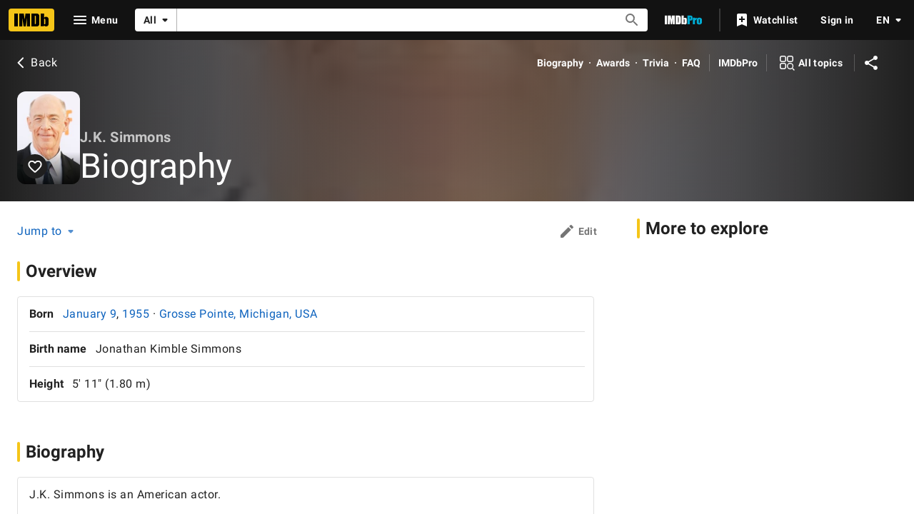

--- FILE ---
content_type: text/html; charset=UTF-8
request_url: https://www.imdb.com/name/nm0799777/bio
body_size: 2221
content:
<!DOCTYPE html>
<html lang="en">
<head>
    <meta charset="utf-8">
    <meta name="viewport" content="width=device-width, initial-scale=1">
    <title></title>
    <style>
        body {
            font-family: "Arial";
        }
    </style>
    <script type="text/javascript">
    window.awsWafCookieDomainList = [];
    window.gokuProps = {
"key":"AQIDAHjcYu/GjX+QlghicBgQ/7bFaQZ+m5FKCMDnO+vTbNg96AH8rhIMJ+z/0ZlnwNGCUsFTAAAAfjB8BgkqhkiG9w0BBwagbzBtAgEAMGgGCSqGSIb3DQEHATAeBglghkgBZQMEAS4wEQQM0xF1depSHZO07bzbAgEQgDtkDWjfu/iA1FFovrm1DbICsUAV04yfVyp7MT61DYp7EWM6jDnLUg9RkBp27QieKrX3EpH4gWzcP8WQoA==",
          "iv":"D549ywFWpQAAATL/",
          "context":"[base64]/SUHs0A7icC9gaH9Z6NhPHCMPv0Sb18dS8wn2WfmCLW6yT7HgpRY/l8MERbDp9wlFFfKGi4vgsx2Ry4LfbiALgo+6kFLWEuLnDfL9IbO2FQDi6NSXuvDt49t9W55zt4ozo+Xw7Dx8cw+MhXbZK0Lf4McWc6F3/80s2Q43PUb57ldp6JYVDAHWJcQmO9ho3KZBt6dN8MedH/pPvx3lhYcnKrw8m5oA3UOjmsvf/[base64]/9llKa4R/xrBRvDzVfs9/cbCN13E5hc0rTKSPg=="
};
    </script>
    <script src="https://1c5c1ecf7303.a481e94e.us-east-2.token.awswaf.com/1c5c1ecf7303/e231f0619a5e/0319a8d4ae69/challenge.js"></script>
</head>
<body>
    <div id="challenge-container"></div>
    <script type="text/javascript">
        AwsWafIntegration.saveReferrer();
        AwsWafIntegration.checkForceRefresh().then((forceRefresh) => {
            if (forceRefresh) {
                AwsWafIntegration.forceRefreshToken().then(() => {
                    window.location.reload(true);
                });
            } else {
                AwsWafIntegration.getToken().then(() => {
                    window.location.reload(true);
                });
            }
        });
    </script>
    <noscript>
        <h1>JavaScript is disabled</h1>
        In order to continue, we need to verify that you're not a robot.
        This requires JavaScript. Enable JavaScript and then reload the page.
    </noscript>
</body>
</html>

--- FILE ---
content_type: application/javascript
request_url: https://dqpnq362acqdi.cloudfront.net/_next/static/chunks/pages/name/%5Bnmconst%5D/bio-63b12787c7fb67db.js
body_size: 4099
content:
(self.webpackChunk_N_E=self.webpackChunk_N_E||[]).push([[2436],{33747:function(e,t,a){(window.__NEXT_P=window.__NEXT_P||[]).push(["/name/[nmconst]/bio",function(){return a(92104)}])},8063:function(e,t,a){"use strict";var i=a(10081),r=a(56296);let n=(0,i.ZP)`
    fragment NameMetadata on Name {
        id
        nameText {
            text
        }
        searchIndexing {
            disableIndexing
        }
        disambiguator {
            text
        }
        knownForV2(limit: 3) {
            credits {
                creditedRoles(first: 1) {
                    edges {
                        node {
                            category {
                                text
                            }
                        }
                    }
                }
                title {
                    titleText {
                        text
                    }
                }
            }
        }
        images(first: 1) {
            total
            edges {
                node {
                    id
                }
            }
        }
        primaryImage {
            id
            url
            height
            width
            caption {
                plainText
            }
        }
        meta {
            canonicalId
            publicationStatus
        }
        bio {
            text {
                plainText
                plaidHtml(
                    queryParams: "ref_=nm_ov_bio_lk"
                    showOriginalTitleText: $originalTitleText
                )
            }
        }
        primaryProfessions {
            category {
                text
                id
            }
        }
        professions {
            profession {
                text
                id
            }
        }
        birthDate {
            displayableProperty {
                value {
                    plainText
                }
            }
            date
            dateComponents {
                day
                month
                year
                isBCE
            }
        }
        deathDate {
            displayableProperty {
                value {
                    plainText
                }
            }
            date
            dateComponents {
                day
                month
                year
            }
        }
        deathStatus
        meterRanking {
            currentRank
            rankChange {
                changeDirection
                difference
            }
        }
        ...NameSubNav
    }
    ${r.k}
`;t.Z=n},56296:function(e,t,a){"use strict";a.d(t,{k:function(){return r}});var i=a(10081);let r=(0,i.ZP)`
    fragment NameSubNav on Name {
        subNavBio: bio {
            id
        }
        subNavTrivia: trivia(first: 0) {
            total
        }
        subNavAwardNominations: awardNominations(first: 0) {
            total
        }
        subNavFaqs: alexaTopQuestions(first: 0) {
            total
        }
    }
`},12727:function(e,t,a){"use strict";a.d(t,{t:function(){return l},c:function(){return s}});var i=a(52322),r=a(10081);a(2784);var n=a(27648),o=e=>{let{data:t}=e;if(!t)return null;let a={id:t.id,canHaveEpisodes:!1};return(0,i.jsx)(n.Z,{...a})};let s=(0,r.ZP)`
    fragment NameContribution on Name {
        id
    }
`,l={component:function(e){return(0,i.jsx)(o,{...e})},fragment:{name:"NameContribution",gql:s}}},77771:function(e,t,a){"use strict";a.d(t,{L:function(){return n}});var i=a(52322);a(2784);var r=a(88169);let n=e=>{let{text:t,href:a}=e;return(0,i.jsxs)(i.Fragment,{children:[a&&(0,i.jsx)(r.TextLink,{text:t,href:a}),!a&&(0,i.jsx)("span",{children:t})]})}},46661:function(e,t,a){"use strict";a.d(t,{y:function(){return s}});var i=a(52322);a(2784);var r=a(66724),n=a(11438),o=a(77771);function s(e){let{day:t,month:a,year:s,localizedBirthDate:l,birthLocationInEnglish:d,localizedBirthLocation:m}=e,{searchNameLinkBuilder:f}=(0,r.WOb)(),{localizedMonthDay:u,monthDayLink:p,localizedYear:g,yearLink:c,birthLocationSearchLink:y}=function(e){let t,a,{day:i,month:r,year:o,localizedBirthDate:s,birthLocationInEnglish:l,searchNameLinkBuilder:d}=e,m=l?d({query:{birth_place:l},refSuffix:[n.Cd.BIRTH,n.Cd.LOCATION]}):void 0,f=s?.split(",")||[];return 2===f.length?(t=(f[0]??"").trim(),a=(f[1]??"").trim()):o?a=(f[0]??"").trim():t=(f[0]??"").trim(),{localizedMonthDay:t,monthDayLink:r&&i?d({query:{birth_monthday:`${r}-${i}`,refine:"birth_monthday"},refSuffix:[n.Cd.BIRTH,n.Cd.MEDIAVIEWER]}):void 0,localizedYear:a,yearLink:o?d({query:{birth_year:String(o)},refSuffix:[n.Cd.BIRTH,n.Cd.YEAR]}):void 0,birthLocationSearchLink:m}}({day:t,month:a,year:s,localizedBirthDate:l,birthLocationInEnglish:d,searchNameLinkBuilder:f}),h=[];return(u||g)&&h.push((0,i.jsxs)(i.Fragment,{children:[u&&(0,i.jsx)(o.L,{text:u,href:p}),u&&g&&(0,i.jsx)("span",{children:", "}),g&&(0,i.jsx)(o.L,{text:g,href:c})]})),m&&h.push({text:m,href:y}),h}},26803:function(e,t,a){"use strict";a.d(t,{_:function(){return s}});var i=a(52322);a(2784);var r=a(66724),n=a(11438),o=a(77771);function s(e){let{day:t,month:a,year:s,localizedDeathDate:l,deathLocationInEnglish:d,localizedDeathLocation:m,deathCause:f}=e,{searchNameLinkBuilder:u}=(0,r.WOb)(),{localizedMonthDay:p,yearMonthDayLink:g,localizedYear:c,yearLink:y,deathLocationSearchLink:h}=function(e){let t,a,{day:i,month:r,year:o,localizedDeathDate:s,deathLocationInEnglish:l,localizedDeathLocation:d,searchNameLinkBuilder:m}=e,f=l&&d?m({query:{death_place:l},refSuffix:[n.Cd.DEATH,n.Cd.LOCATION]}):void 0,u=s?.split(",")||[];return 2===u.length?(t=(u[0]??"").trim(),a=(u[1]??"").trim()):o?a=(u[0]??"").trim():t=(u[0]??"").trim(),{localizedMonthDay:t,yearMonthDayLink:o&&r&&i?m({query:{death_date:`${o}-${r}-${i}`,refine:"death_monthday"},refSuffix:[n.Cd.DEATH,n.Cd.MEDIAVIEWER]}):void 0,localizedYear:a,yearLink:o?m({query:{death_date:String(o)},refSuffix:[n.Cd.DEATH,n.Cd.YEAR]}):void 0,deathLocationSearchLink:f}}({day:t,month:a,year:s,localizedDeathDate:l,deathLocationInEnglish:d,localizedDeathLocation:m,searchNameLinkBuilder:u}),_=[];return(p||c)&&_.push((0,i.jsxs)(i.Fragment,{children:[p&&(0,i.jsx)(o.L,{text:p,href:g}),p&&c&&(0,i.jsx)("span",{children:", "}),c&&(0,i.jsx)(o.L,{text:c,href:y})]})),m&&_.push({text:m,href:h,subText:f?`(${f})`:void 0}),_}},11772:function(e,t,a){"use strict";a.d(t,{An:function(){return o},Y5:function(){return r},fo:function(){return n},lz:function(){return s}});var i=a(10081);let r=e=>(0,i.ZP)`
    fragment NameTrivia on NameTriviaConnection {
        total
        pageInfo {
            endCursor
            hasNextPage
        }
        edges {
            node {
                date
                displayableArticle {
                    body {
                        plaidHtml(queryParams: "ref_=${e}_trv", showOriginalTitleText: $originalTitleText)
                    }
                }
            }
        }
    }
`,n=e=>(0,i.ZP)`
    query NameTriviaPagination(
        $const: ID!
        $first: Int!
        $after: ID
        $originalTitleText: Boolean
    ) {
        name(id: $const) {
            trivia(first: $first, after: $after) {
                ...NameTrivia
            }
        }
    }
    ${r(e)}
`,o=e=>(0,i.ZP)`
    fragment NameQuotes on NameQuoteConnection {
        total
        pageInfo {
            endCursor
            hasNextPage
        }
        edges {
            node {
                displayableArticle {
                    body {
                        plaidHtml(queryParams: "ref_=${e}_qu", showOriginalTitleText: $originalTitleText)
                    }
                }
            }
        }
    }
`,s=e=>(0,i.ZP)`
    query NameQuotesPagination(
        $const: ID!
        $first: Int!
        $after: ID
        $originalTitleText: Boolean
    ) {
        name(id: $const) {
            quotes(first: $first, after: $after) {
                ...NameQuotes
            }
        }
    }
    ${o(e)}
`},92104:function(e,t,a){"use strict";a.r(t),a.d(t,{__N_SSP:function(){return L},default:function(){return j}});var i=a(52322);a(2784);var r=a(25436),n=a(46138),o=a(77033),s=a(75824),l=a(86958),d=a(49996),m=a(66724),f=a(48422),u=a(11772),p=a(82153);let g=a(87801).l.NAME_BIO,c=(0,p.vU)({title:{id:"name_bio_biography",defaultMessage:"Biography"},overview:{id:"name_bio_overview",defaultMessage:"Overview"},born:{id:"common_name_born",defaultMessage:"Born"},died:{id:"common_name_died",defaultMessage:"Died"},name:{id:"common_birth_name",defaultMessage:"Birth name"},nicknames:{id:"name_main_dyk_nickname",defaultMessage:"{numNicknames, plural, one {Nickname} other {Nicknames}}"},height:{id:"common_height",defaultMessage:"Height"},bio:{id:"name_bio_mini_bio",defaultMessage:"Mini bio"},bioByline:{id:"name_bio_mini_bio_byline",defaultMessage:"IMDb mini biography by:"},bioHeader:{id:"name_bio_mini_bio_header",defaultMessage:"Biography"},family:{id:"name_bio_family",defaultMessage:"Family"},relatives:{id:"common_relatives",defaultMessage:"Relatives"},children:{id:"common_children",defaultMessage:"Children"},parents:{id:"common_parents",defaultMessage:"Parents"},salary:{id:"common_name_salaries",defaultMessage:"{totalSalaries, plural, one {Salary} other {Salaries}}"},spouses:{id:"common_spouses",defaultMessage:"{spousesCount, plural, one {Spouse} other {Spouses}}"},quotes:{id:"common_name_personal_quote",defaultMessage:"Quotes"},trademark:{id:"common_name_trademark",defaultMessage:"{totalTrademarks, plural, one {Trademark} other {Trademarks}}"},trivia:{id:"common_trivia",defaultMessage:"Trivia"},selfVerified:{id:"name_bio_self_verified",defaultMessage:"Self-verified on IMDbPro"}});var y=a(10081),h=a(8063),_=a(12727);let b=(0,y.ZP)`
    fragment NameBioRelation on NameRelationsConnection {
        total
        pageInfo {
            hasNextPage
            endCursor
        }
        edges {
            node {
                relationshipType {
                    id
                    text
                }
                relationName {
                    name {
                        id
                    }
                    displayableProperty {
                        value {
                            plainText
                        }
                    }
                }
            }
        }
    }
`,T=(0,y.ZP)`
    fragment NameBioFamily on Name {
        parents: relations(first: 250, filter: { relationshipTypes: PARENTS }) {
            ...NameBioRelation
        }
        children: relations(
            first: 250
            filter: { relationshipTypes: CHILDREN }
        ) {
            ...NameBioRelation
        }
        others: relations(first: 250, filter: { relationshipTypes: OTHERS }) {
            ...NameBioRelation
        }
    }
    ${b}
`,x=(0,y.ZP)`
    fragment NameBioTrademarks on TrademarkConnection {
        total
        pageInfo {
            endCursor
            hasNextPage
        }
        edges {
            node {
                displayableArticle {
                    body {
                        plaidHtml(queryParams: "ref_=${g}_tm", showOriginalTitleText: $originalTitleText)
                    }
                }
            }
        }
    }
`,$=(0,y.ZP)`
    query NameBioTrademarksPagination(
        $const: ID!
        $first: Int!
        $after: ID
        $originalTitleText: Boolean
    ) {
        name(id: $const) {
            trademarks(first: $first, after: $after) {
                ...NameBioTrademarks
            }
        }
    }
    ${x}
`,v=(0,y.ZP)`
    fragment NameBioSalaries on SalaryConnection {
        total
        pageInfo {
            endCursor
            hasNextPage
        }
        edges {
            node {
                id
                title {
                    id
                    releaseDate {
                        year
                    }
                    titleText {
                        text
                    }
                    originalTitleText {
                        text
                    }
                }
                displayableProperty {
                    value {
                        plainText
                    }
                }
            }
        }
    }
`,N=(0,y.ZP)`
    query NameBioSalariesPagination($const: ID!, $first: Int!, $after: ID) {
        name(id: $const) {
            titleSalaries(first: $first, after: $after) {
                ...NameBioSalaries
            }
        }
    }
    ${v}
`,P=(0,y.ZP)`
    fragment NameBioMiniBios on NameBiosConnection {
        total
        pageInfo {
            endCursor
            hasNextPage
        }
        edges {
            node {
                category {
                    id
                }
                displayableArticle {
                    body {
                      plaidHtml(queryParams: "ref_=${g}_mbio", showOriginalTitleText: $originalTitleText)
                    }
                    footer {
                        plaidHtml(queryParams: "ref_=${g}_mbio")
                    }
                }
            }
        }
    }
`,C=(0,y.ZP)`
    query NameBioMiniBiosPagination(
        $const: ID!
        $first: Int!
        $after: ID
        $originalTitleText: Boolean
    ) {
        name(id: $const) {
            bios(first: $first, after: $after) {
                ...NameBioMiniBios
            }
        }
    }
    ${P}
`;(0,y.ZP)`
    query NameBioSubPage(
        $const: ID!
        $first: Int!
        $after: ID
        $originalTitleText: Boolean
    ) {
        name(id: $const) {
            ...NameMetadata
            ...NameContribution
            birthDate {
                dateComponents {
                    month
                    day
                    year
                }
                displayableProperty {
                    value {
                        plainText
                    }
                }
            }
            birthLocation {
                text
                displayableProperty {
                    value {
                        plaidHtml(queryParams: "ref_=${g}_ov")
                    }
                }
            }
            deathDate {
                dateComponents {
                    month
                    day
                    year
                }
                displayableProperty {
                    value {
                       plaidHtml(queryParams: "ref_=${g}_ov")
                    }
                }
            }
            deathCause {
                displayableProperty {
                    value {
                        plaidHtml(queryParams: "ref_=${g}_ov")
                    }
                }
            }
            deathLocation {
                text
                displayableProperty {
                    value {
                        plaidHtml(queryParams: "ref_=${g}_ov")
                    }
                }
            }
            birthName {
                displayableProperty {
                    value {
                        plainText
                    }
                }
            }
            height {
                displayableProperty {
                  value {
                    plainText
                  }
                }
            }
            nickNames {
              displayableProperty {
                    value {
                        plainText
                    }
                }
            }
            bios(first: $first, after: $after) {
                ...NameBioMiniBios
            }
            demographicData {
                selfVerified {
                    isSelfVerified
                }
                type {
                    id
                    text
                }
                value {
                    components {
                        text
                    }
                }
            }
            ...NameBioFamily
            spouses {
                spouse {
                    name {
                      id
                      nameText {
                            text
                        }
                    }
                    asMarkdown {
                        plainText
                    }
                }
                timeRange {
                    displayableProperty {
                        value {
                            plainText
                        }
                    }
                }
                attributes {
                    text
                }
            }
            quotes(first: $first) {
                ...NameQuotes
            }
            trademarks(first: $first) {
                ...NameBioTrademarks
            }
            trivia(first: $first) {
                ...NameTrivia
            }
            titleSalaries(first: $first, after: $after) {
                ...NameBioSalaries
            }
        }
    }
    ${h.Z}
    ${_.c}
    ${T}
    ${(0,u.Y5)(g)}
    ${x}
    ${v}
    ${P}
    ${(0,u.An)(g)}
`;var I=a(11438),B=a(14438),k=a(37179),M=a(63370);a(83163),a(48687);var S=a(89302);a(46661),a(26803);let q=e=>[(0,S.$Z)(e),(0,S.tl)(e),(0,S.K4)(r.PageType.NAME,e),(0,S.rn)(e)],A=(e,t,a,i)=>e?.name?.titleSalaries?.edges.map((e,r)=>({id:`salary_${r}`,htmlContent:D(e?.node,i+r,t,a)}))||[],D=(e,t,a,i)=>{let r=(0,M.L)(a,e.title?.originalTitleText?.text??"",e.title?.titleText?.text??""),n=e.title?.id??"",o=e.title?.releaseDate?.year,s=i({tconst:n,refSuffix:{t:I.Cd.SALARY,n:t+1}}),l=e.displayableProperty?.value?.plainText,d=`<a href="${s}">${r}</a> (${o})`;return`${d} - ${l}`},E=e=>e?.name?.quotes?.edges?.map((e,t)=>({id:`quote_${t}`,htmlContent:e?.node?.displayableArticle?.body?.plaidHtml}))??[],H=e=>e?.name?.trivia?.edges?.map((e,t)=>({id:`trivia_${t}`,htmlContent:e?.node?.displayableArticle?.body?.plaidHtml}))??[],O=e=>e?.name?.trademarks?.edges?.map((e,t)=>({id:`trademark_${t}`,htmlContent:e?.node?.displayableArticle?.body?.plaidHtml}))??[],R=(e,t,a,i)=>{let r=[],n=[];return e?.name?.bios?.edges?.forEach((e,o)=>{(e?.node?.category?.id==="autoGenerated"?n:r).push({id:`mini_bio_${o}`,listContent:[{html:e?.node?.displayableArticle?.body?.plaidHtml??""},{html:e?.node?.displayableArticle?.footer?.plaidHtml?`- ${t.formatMessage(c.bioByline)} ${e?.node?.displayableArticle?.footer?.plaidHtml}`:""}].filter(e=>e.html),...i&&{overflowTextProps:{height:"long",onRemoveOverlay:()=>{B.vn({requestContext:a,pageAction:k.QJ.OVERFLOW_CONTENT_SHOW,refMarker:I.Cd.EMPTY})}}}})}),r.length?r:n},Z=e=>{let t=(0,n.Z)(),{titleMainLinkBuilder:a}=(0,m.WOb)(),r=(0,l.B)().context,{pageConst:p=""}=(0,d.y)(),y=(0,s.N)(c.title),h=q(p);return(0,i.jsx)(o.Z,{pageTitle:y,backButtonProps:{routeArgs:{nconst:p},routeConfig:f.$.NAME_MAIN},contentData:e.contentData,moreFromLinks:h,paginationByCategory:{trademark:{query:$,transform:e=>({items:O(e),endCursor:e.name?.trademarks?.pageInfo.endCursor}),pathToPageInfo:"name.trademarks.pageInfo"},trivia:{query:(0,u.fo)(g),transform:e=>({items:H(e),endCursor:e.name?.trivia?.pageInfo.endCursor}),pathToPageInfo:"name.trivia.pageInfo"},quotes:{query:(0,u.lz)(g),transform:e=>({items:E(e),endCursor:e.name?.quotes?.pageInfo.endCursor}),pathToPageInfo:"name.quotes.pageInfo"},salary:{query:N,transform:t=>({items:A(t,r,a,e.contentData?.categories?.find(e=>e?.id==="salary")?.section?.items?.length??0),endCursor:t.name?.titleSalaries?.pageInfo.endCursor}),pathToPageInfo:"name.titleSalaries.pageInfo"},mini_bio:{query:C,transform:e=>({items:R(e,t,r),endCursor:e.name?.bios?.pageInfo.endCursor}),pathToPageInfo:"name.bios.pageInfo"}},pageMetadata:{canonicalPath:f.$.NAME_BIO}})};var w=a(78537),L=!0,j=e=>(0,i.jsx)(w.Z,{baseColor:"base",orientContent:"full",hideAdWrap:!0,cti:r.CTIS.NAME_SUBPAGES_CTI,children:(0,i.jsx)(Z,{...e})})}},function(e){e.O(0,[9774,2182,9836,2675,9291,6589,5056,8588,1532,8537,380,5429,9378,389,7574,7717,7874,4755,1425,2078,7831,5347,2494,5678,7033,2888,179],function(){return e(e.s=33747)}),_N_E=e.O()}]);